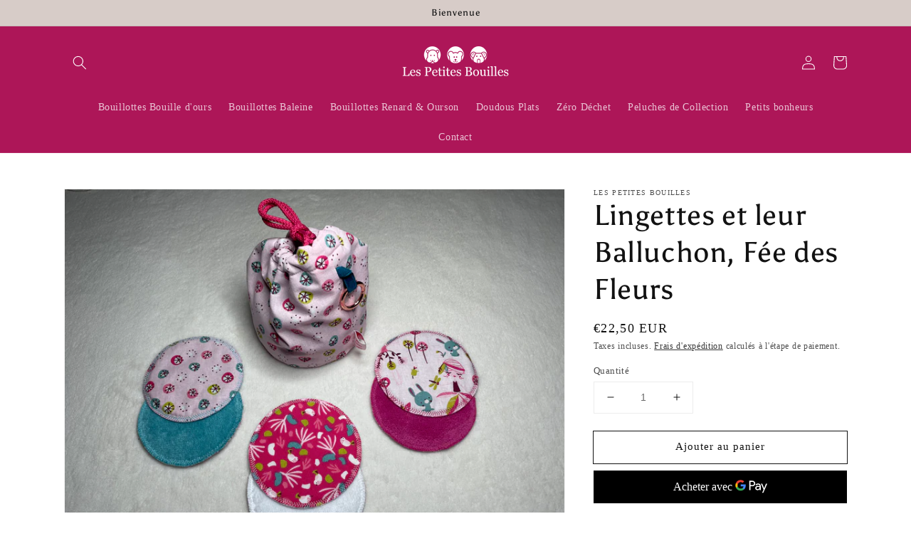

--- FILE ---
content_type: text/html; charset=UTF-8
request_url: https://pre.bossapps.co/api/js/les-petites-bouilles-1.myshopify.com/variants
body_size: 103
content:
{"44860978561278SP":"4136501502","44860978561278":{"preorder":"yes"},"44861181985022SP":"4136501502","44861181985022":{"preorder":"yes"}}

--- FILE ---
content_type: text/javascript; charset=utf-8
request_url: https://les-petites-bouilles.fr/products/lingettes-et-leur-balluchon-fee-des-fleurs.js
body_size: 1022
content:
{"id":8230284394750,"title":"Lingettes et leur Balluchon, Fée des Fleurs","handle":"lingettes-et-leur-balluchon-fee-des-fleurs","description":"\u003cmeta charset=\"utf-8\"\u003e\n\u003ch3\u003eCe petit balluchon contient 12 disques nettoyants ou démaquillants lavables et réutilisables. Il s'accroche partout et ne prend que peu de place.\u003c\/h3\u003e\n\u003cp\u003eLes lingettes sont constituées d'une face micro-fibres de bambou certifiée OekoTex. Ce tissu, toujours doux et très absorbant, est idéal pour un soin de la peau tout en douceur (démaquillage, toilette visage et bébé). La seconde face des lingettes est en coton\u003cspan\u003e \u003c\/span\u003e\u003cmeta charset=\"utf-8\"\u003ecertifié OekoTex assorti (pour faire joli).\u003c\/p\u003e\n\u003cp\u003e\u003cmeta charset=\"utf-8\"\u003eElles sont  idéales pour vous inscrire dans une démarche écologique et économique, et remplaceront très vite vos cotons et lingettes jetables.\u003cbr\u003e\u003c\/p\u003e\n\u003cp\u003e\u003cspan\u003eContenu\u003c\/span\u003e\u003cspan\u003e \u003c\/span\u003edu petit balluchon : 12 lingettes diamètre 10 cm, couleurs et motifs assortis \u003cbr\u003e\u003c\/p\u003e\n\u003cp\u003e\u003cu\u003eComposition\u003c\/u\u003e : \u003cmeta charset=\"utf-8\"\u003e\u003cspan data-mce-fragment=\"1\"\u003e1 face  micro-éponge de bambou labellisée Oeko Tex, \u003c\/span\u003e\u003cspan data-mce-fragment=\"1\"\u003e1 face coton imprimé labellisé Oeko Tex\u003c\/span\u003e\u003c\/p\u003e\n\u003cp\u003e\u003cu\u003eConseils d’Entretien\u003c\/u\u003e \u003cem\u003epour des lingettes toujours toutes douces au fil des lavages :\u003c\/em\u003e\u003c\/p\u003e\n\u003cp\u003eLavage à 40°C à 60°C maximum\u003cbr\u003eSèche-linge déconseillé\u003cbr\u003eRepassage interdit côté micro-éponge\u003c\/p\u003e\n\u003ch4\u003e\u003cspan\u003eFabriqué en Vendée 🇫🇷 avec beaucoup d’attention et de passion\u003c\/span\u003e\u003c\/h4\u003e","published_at":"2024-01-15T12:03:00+01:00","created_at":"2024-01-10T14:06:38+01:00","vendor":"Les Petites Bouilles","type":"lingettes","tags":["Bavoir","coton","lavable","lingettes","Zéro déchet"],"price":2250,"price_min":2250,"price_max":2250,"available":true,"price_varies":false,"compare_at_price":null,"compare_at_price_min":0,"compare_at_price_max":0,"compare_at_price_varies":false,"variants":[{"id":44558797373694,"title":"Default Title","option1":"Default Title","option2":null,"option3":null,"sku":null,"requires_shipping":true,"taxable":true,"featured_image":null,"available":true,"name":"Lingettes et leur Balluchon, Fée des Fleurs","public_title":null,"options":["Default Title"],"price":2250,"weight":200,"compare_at_price":null,"inventory_management":"shopify","barcode":null,"requires_selling_plan":false,"selling_plan_allocations":[]}],"images":["\/\/cdn.shopify.com\/s\/files\/1\/0611\/1880\/8318\/files\/BAL_petite-feerose_lien-fuschia_7.heic?v=1705314066","\/\/cdn.shopify.com\/s\/files\/1\/0611\/1880\/8318\/files\/BAL_petite-feerose_lien-fuschia_1.heic?v=1705314066","\/\/cdn.shopify.com\/s\/files\/1\/0611\/1880\/8318\/files\/BAL_petite-feerose_lien-fuschia_9.heic?v=1704892180"],"featured_image":"\/\/cdn.shopify.com\/s\/files\/1\/0611\/1880\/8318\/files\/BAL_petite-feerose_lien-fuschia_7.heic?v=1705314066","options":[{"name":"Title","position":1,"values":["Default Title"]}],"url":"\/products\/lingettes-et-leur-balluchon-fee-des-fleurs","media":[{"alt":null,"id":33372188999934,"position":1,"preview_image":{"aspect_ratio":1.333,"height":3024,"width":4032,"src":"https:\/\/cdn.shopify.com\/s\/files\/1\/0611\/1880\/8318\/files\/BAL_petite-feerose_lien-fuschia_7.heic?v=1705314066"},"aspect_ratio":1.333,"height":3024,"media_type":"image","src":"https:\/\/cdn.shopify.com\/s\/files\/1\/0611\/1880\/8318\/files\/BAL_petite-feerose_lien-fuschia_7.heic?v=1705314066","width":4032},{"alt":null,"id":33372188967166,"position":2,"preview_image":{"aspect_ratio":1.333,"height":3024,"width":4032,"src":"https:\/\/cdn.shopify.com\/s\/files\/1\/0611\/1880\/8318\/files\/BAL_petite-feerose_lien-fuschia_1.heic?v=1705314066"},"aspect_ratio":1.333,"height":3024,"media_type":"image","src":"https:\/\/cdn.shopify.com\/s\/files\/1\/0611\/1880\/8318\/files\/BAL_petite-feerose_lien-fuschia_1.heic?v=1705314066","width":4032},{"alt":null,"id":33372189032702,"position":3,"preview_image":{"aspect_ratio":0.75,"height":4032,"width":3024,"src":"https:\/\/cdn.shopify.com\/s\/files\/1\/0611\/1880\/8318\/files\/BAL_petite-feerose_lien-fuschia_9.heic?v=1704892180"},"aspect_ratio":0.75,"height":4032,"media_type":"image","src":"https:\/\/cdn.shopify.com\/s\/files\/1\/0611\/1880\/8318\/files\/BAL_petite-feerose_lien-fuschia_9.heic?v=1704892180","width":3024}],"requires_selling_plan":false,"selling_plan_groups":[]}

--- FILE ---
content_type: text/javascript; charset=utf-8
request_url: https://les-petites-bouilles.fr/products/lingettes-et-leur-balluchon-fee-des-fleurs.js
body_size: 1020
content:
{"id":8230284394750,"title":"Lingettes et leur Balluchon, Fée des Fleurs","handle":"lingettes-et-leur-balluchon-fee-des-fleurs","description":"\u003cmeta charset=\"utf-8\"\u003e\n\u003ch3\u003eCe petit balluchon contient 12 disques nettoyants ou démaquillants lavables et réutilisables. Il s'accroche partout et ne prend que peu de place.\u003c\/h3\u003e\n\u003cp\u003eLes lingettes sont constituées d'une face micro-fibres de bambou certifiée OekoTex. Ce tissu, toujours doux et très absorbant, est idéal pour un soin de la peau tout en douceur (démaquillage, toilette visage et bébé). La seconde face des lingettes est en coton\u003cspan\u003e \u003c\/span\u003e\u003cmeta charset=\"utf-8\"\u003ecertifié OekoTex assorti (pour faire joli).\u003c\/p\u003e\n\u003cp\u003e\u003cmeta charset=\"utf-8\"\u003eElles sont  idéales pour vous inscrire dans une démarche écologique et économique, et remplaceront très vite vos cotons et lingettes jetables.\u003cbr\u003e\u003c\/p\u003e\n\u003cp\u003e\u003cspan\u003eContenu\u003c\/span\u003e\u003cspan\u003e \u003c\/span\u003edu petit balluchon : 12 lingettes diamètre 10 cm, couleurs et motifs assortis \u003cbr\u003e\u003c\/p\u003e\n\u003cp\u003e\u003cu\u003eComposition\u003c\/u\u003e : \u003cmeta charset=\"utf-8\"\u003e\u003cspan data-mce-fragment=\"1\"\u003e1 face  micro-éponge de bambou labellisée Oeko Tex, \u003c\/span\u003e\u003cspan data-mce-fragment=\"1\"\u003e1 face coton imprimé labellisé Oeko Tex\u003c\/span\u003e\u003c\/p\u003e\n\u003cp\u003e\u003cu\u003eConseils d’Entretien\u003c\/u\u003e \u003cem\u003epour des lingettes toujours toutes douces au fil des lavages :\u003c\/em\u003e\u003c\/p\u003e\n\u003cp\u003eLavage à 40°C à 60°C maximum\u003cbr\u003eSèche-linge déconseillé\u003cbr\u003eRepassage interdit côté micro-éponge\u003c\/p\u003e\n\u003ch4\u003e\u003cspan\u003eFabriqué en Vendée 🇫🇷 avec beaucoup d’attention et de passion\u003c\/span\u003e\u003c\/h4\u003e","published_at":"2024-01-15T12:03:00+01:00","created_at":"2024-01-10T14:06:38+01:00","vendor":"Les Petites Bouilles","type":"lingettes","tags":["Bavoir","coton","lavable","lingettes","Zéro déchet"],"price":2250,"price_min":2250,"price_max":2250,"available":true,"price_varies":false,"compare_at_price":null,"compare_at_price_min":0,"compare_at_price_max":0,"compare_at_price_varies":false,"variants":[{"id":44558797373694,"title":"Default Title","option1":"Default Title","option2":null,"option3":null,"sku":null,"requires_shipping":true,"taxable":true,"featured_image":null,"available":true,"name":"Lingettes et leur Balluchon, Fée des Fleurs","public_title":null,"options":["Default Title"],"price":2250,"weight":200,"compare_at_price":null,"inventory_management":"shopify","barcode":null,"requires_selling_plan":false,"selling_plan_allocations":[]}],"images":["\/\/cdn.shopify.com\/s\/files\/1\/0611\/1880\/8318\/files\/BAL_petite-feerose_lien-fuschia_7.heic?v=1705314066","\/\/cdn.shopify.com\/s\/files\/1\/0611\/1880\/8318\/files\/BAL_petite-feerose_lien-fuschia_1.heic?v=1705314066","\/\/cdn.shopify.com\/s\/files\/1\/0611\/1880\/8318\/files\/BAL_petite-feerose_lien-fuschia_9.heic?v=1704892180"],"featured_image":"\/\/cdn.shopify.com\/s\/files\/1\/0611\/1880\/8318\/files\/BAL_petite-feerose_lien-fuschia_7.heic?v=1705314066","options":[{"name":"Title","position":1,"values":["Default Title"]}],"url":"\/products\/lingettes-et-leur-balluchon-fee-des-fleurs","media":[{"alt":null,"id":33372188999934,"position":1,"preview_image":{"aspect_ratio":1.333,"height":3024,"width":4032,"src":"https:\/\/cdn.shopify.com\/s\/files\/1\/0611\/1880\/8318\/files\/BAL_petite-feerose_lien-fuschia_7.heic?v=1705314066"},"aspect_ratio":1.333,"height":3024,"media_type":"image","src":"https:\/\/cdn.shopify.com\/s\/files\/1\/0611\/1880\/8318\/files\/BAL_petite-feerose_lien-fuschia_7.heic?v=1705314066","width":4032},{"alt":null,"id":33372188967166,"position":2,"preview_image":{"aspect_ratio":1.333,"height":3024,"width":4032,"src":"https:\/\/cdn.shopify.com\/s\/files\/1\/0611\/1880\/8318\/files\/BAL_petite-feerose_lien-fuschia_1.heic?v=1705314066"},"aspect_ratio":1.333,"height":3024,"media_type":"image","src":"https:\/\/cdn.shopify.com\/s\/files\/1\/0611\/1880\/8318\/files\/BAL_petite-feerose_lien-fuschia_1.heic?v=1705314066","width":4032},{"alt":null,"id":33372189032702,"position":3,"preview_image":{"aspect_ratio":0.75,"height":4032,"width":3024,"src":"https:\/\/cdn.shopify.com\/s\/files\/1\/0611\/1880\/8318\/files\/BAL_petite-feerose_lien-fuschia_9.heic?v=1704892180"},"aspect_ratio":0.75,"height":4032,"media_type":"image","src":"https:\/\/cdn.shopify.com\/s\/files\/1\/0611\/1880\/8318\/files\/BAL_petite-feerose_lien-fuschia_9.heic?v=1704892180","width":3024}],"requires_selling_plan":false,"selling_plan_groups":[]}